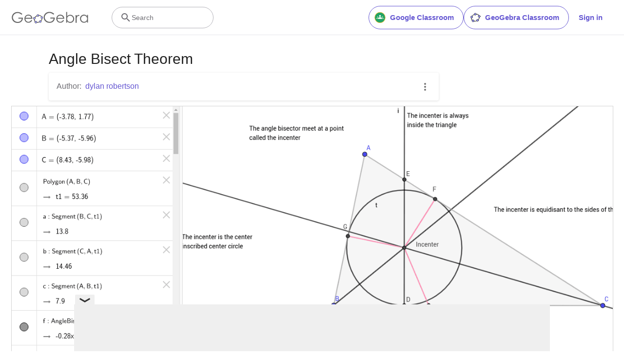

--- FILE ---
content_type: text/html; charset=utf-8
request_url: https://www.google.com/recaptcha/api2/aframe
body_size: 267
content:
<!DOCTYPE HTML><html><head><meta http-equiv="content-type" content="text/html; charset=UTF-8"></head><body><script nonce="bGMAdBC-WXmFLV0ydsRqmA">/** Anti-fraud and anti-abuse applications only. See google.com/recaptcha */ try{var clients={'sodar':'https://pagead2.googlesyndication.com/pagead/sodar?'};window.addEventListener("message",function(a){try{if(a.source===window.parent){var b=JSON.parse(a.data);var c=clients[b['id']];if(c){var d=document.createElement('img');d.src=c+b['params']+'&rc='+(localStorage.getItem("rc::a")?sessionStorage.getItem("rc::b"):"");window.document.body.appendChild(d);sessionStorage.setItem("rc::e",parseInt(sessionStorage.getItem("rc::e")||0)+1);localStorage.setItem("rc::h",'1768781215717');}}}catch(b){}});window.parent.postMessage("_grecaptcha_ready", "*");}catch(b){}</script></body></html>